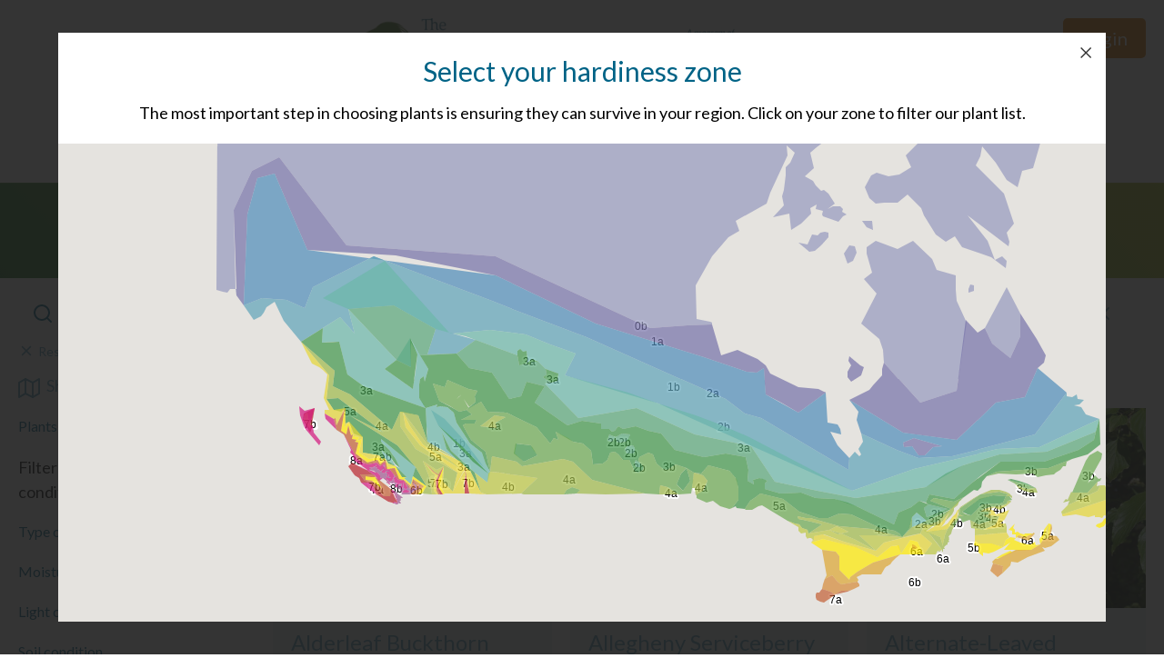

--- FILE ---
content_type: text/html; charset=UTF-8
request_url: https://naturaledge.watersheds.ca/plant-database/?fwp_native_province=ontario
body_size: 72312
content:
<!DOCTYPE html>
<html lang="en-US">
<head>
<meta charset="UTF-8">
<meta name="viewport" content="width=device-width, initial-scale=1">
<link rel="profile" href="http://gmpg.org/xfn/11">
<meta name='robots' content='index, follow, max-image-preview:large, max-snippet:-1, max-video-preview:-1' />

	<!-- This site is optimized with the Yoast SEO plugin v25.6 - https://yoast.com/wordpress/plugins/seo/ -->
	<title>Plant Database - Natural Edge</title>
	<link rel="canonical" href="https://naturaledge.watersheds.ca/plant-database/" />
	<meta property="og:locale" content="en_US" />
	<meta property="og:type" content="article" />
	<meta property="og:title" content="Plant Database - Natural Edge" />
	<meta property="og:url" content="https://naturaledge.watersheds.ca/plant-database/" />
	<meta property="og:site_name" content="Natural Edge" />
	<meta name="twitter:card" content="summary_large_image" />
	<script type="application/ld+json" class="yoast-schema-graph">{"@context":"https://schema.org","@graph":[{"@type":"WebPage","@id":"https://naturaledge.watersheds.ca/plant-database/","url":"https://naturaledge.watersheds.ca/plant-database/","name":"Plant Database - Natural Edge","isPartOf":{"@id":"https://naturaledge.watersheds.ca/#website"},"datePublished":"2019-05-23T20:35:09+00:00","breadcrumb":{"@id":"https://naturaledge.watersheds.ca/plant-database/#breadcrumb"},"inLanguage":"en-US","potentialAction":[{"@type":"ReadAction","target":["https://naturaledge.watersheds.ca/plant-database/"]}]},{"@type":"BreadcrumbList","@id":"https://naturaledge.watersheds.ca/plant-database/#breadcrumb","itemListElement":[{"@type":"ListItem","position":1,"name":"Home","item":"https://naturaledge.watersheds.ca/"},{"@type":"ListItem","position":2,"name":"Plant Database"}]},{"@type":"WebSite","@id":"https://naturaledge.watersheds.ca/#website","url":"https://naturaledge.watersheds.ca/","name":"Natural Edge","description":"Restoring the Ribbon of Life","potentialAction":[{"@type":"SearchAction","target":{"@type":"EntryPoint","urlTemplate":"https://naturaledge.watersheds.ca/?s={search_term_string}"},"query-input":{"@type":"PropertyValueSpecification","valueRequired":true,"valueName":"search_term_string"}}],"inLanguage":"en-US"}]}</script>
	<!-- / Yoast SEO plugin. -->


<link rel='dns-prefetch' href='//www.googletagmanager.com' />
<link rel='dns-prefetch' href='//maxcdn.bootstrapcdn.com' />
<link rel="alternate" type="application/rss+xml" title="Natural Edge &raquo; Feed" href="https://naturaledge.watersheds.ca/feed/" />
<link rel="alternate" type="application/rss+xml" title="Natural Edge &raquo; Comments Feed" href="https://naturaledge.watersheds.ca/comments/feed/" />
<script type="text/javascript">
/* <![CDATA[ */
window._wpemojiSettings = {"baseUrl":"https:\/\/s.w.org\/images\/core\/emoji\/15.0.3\/72x72\/","ext":".png","svgUrl":"https:\/\/s.w.org\/images\/core\/emoji\/15.0.3\/svg\/","svgExt":".svg","source":{"concatemoji":"https:\/\/naturaledge.watersheds.ca\/wp-includes\/js\/wp-emoji-release.min.js?ver=6.6.4"}};
/*! This file is auto-generated */
!function(i,n){var o,s,e;function c(e){try{var t={supportTests:e,timestamp:(new Date).valueOf()};sessionStorage.setItem(o,JSON.stringify(t))}catch(e){}}function p(e,t,n){e.clearRect(0,0,e.canvas.width,e.canvas.height),e.fillText(t,0,0);var t=new Uint32Array(e.getImageData(0,0,e.canvas.width,e.canvas.height).data),r=(e.clearRect(0,0,e.canvas.width,e.canvas.height),e.fillText(n,0,0),new Uint32Array(e.getImageData(0,0,e.canvas.width,e.canvas.height).data));return t.every(function(e,t){return e===r[t]})}function u(e,t,n){switch(t){case"flag":return n(e,"\ud83c\udff3\ufe0f\u200d\u26a7\ufe0f","\ud83c\udff3\ufe0f\u200b\u26a7\ufe0f")?!1:!n(e,"\ud83c\uddfa\ud83c\uddf3","\ud83c\uddfa\u200b\ud83c\uddf3")&&!n(e,"\ud83c\udff4\udb40\udc67\udb40\udc62\udb40\udc65\udb40\udc6e\udb40\udc67\udb40\udc7f","\ud83c\udff4\u200b\udb40\udc67\u200b\udb40\udc62\u200b\udb40\udc65\u200b\udb40\udc6e\u200b\udb40\udc67\u200b\udb40\udc7f");case"emoji":return!n(e,"\ud83d\udc26\u200d\u2b1b","\ud83d\udc26\u200b\u2b1b")}return!1}function f(e,t,n){var r="undefined"!=typeof WorkerGlobalScope&&self instanceof WorkerGlobalScope?new OffscreenCanvas(300,150):i.createElement("canvas"),a=r.getContext("2d",{willReadFrequently:!0}),o=(a.textBaseline="top",a.font="600 32px Arial",{});return e.forEach(function(e){o[e]=t(a,e,n)}),o}function t(e){var t=i.createElement("script");t.src=e,t.defer=!0,i.head.appendChild(t)}"undefined"!=typeof Promise&&(o="wpEmojiSettingsSupports",s=["flag","emoji"],n.supports={everything:!0,everythingExceptFlag:!0},e=new Promise(function(e){i.addEventListener("DOMContentLoaded",e,{once:!0})}),new Promise(function(t){var n=function(){try{var e=JSON.parse(sessionStorage.getItem(o));if("object"==typeof e&&"number"==typeof e.timestamp&&(new Date).valueOf()<e.timestamp+604800&&"object"==typeof e.supportTests)return e.supportTests}catch(e){}return null}();if(!n){if("undefined"!=typeof Worker&&"undefined"!=typeof OffscreenCanvas&&"undefined"!=typeof URL&&URL.createObjectURL&&"undefined"!=typeof Blob)try{var e="postMessage("+f.toString()+"("+[JSON.stringify(s),u.toString(),p.toString()].join(",")+"));",r=new Blob([e],{type:"text/javascript"}),a=new Worker(URL.createObjectURL(r),{name:"wpTestEmojiSupports"});return void(a.onmessage=function(e){c(n=e.data),a.terminate(),t(n)})}catch(e){}c(n=f(s,u,p))}t(n)}).then(function(e){for(var t in e)n.supports[t]=e[t],n.supports.everything=n.supports.everything&&n.supports[t],"flag"!==t&&(n.supports.everythingExceptFlag=n.supports.everythingExceptFlag&&n.supports[t]);n.supports.everythingExceptFlag=n.supports.everythingExceptFlag&&!n.supports.flag,n.DOMReady=!1,n.readyCallback=function(){n.DOMReady=!0}}).then(function(){return e}).then(function(){var e;n.supports.everything||(n.readyCallback(),(e=n.source||{}).concatemoji?t(e.concatemoji):e.wpemoji&&e.twemoji&&(t(e.twemoji),t(e.wpemoji)))}))}((window,document),window._wpemojiSettings);
/* ]]> */
</script>
<style id='wp-emoji-styles-inline-css' type='text/css'>

	img.wp-smiley, img.emoji {
		display: inline !important;
		border: none !important;
		box-shadow: none !important;
		height: 1em !important;
		width: 1em !important;
		margin: 0 0.07em !important;
		vertical-align: -0.1em !important;
		background: none !important;
		padding: 0 !important;
	}
</style>
<link rel='stylesheet' id='wp-block-library-css' href='https://naturaledge.watersheds.ca/wp-includes/css/dist/block-library/style.min.css?ver=6.6.4' type='text/css' media='all' />
<style id='widget-for-eventbrite-api-display-eventbrite-events-style-inline-css' type='text/css'>


</style>
<style id='classic-theme-styles-inline-css' type='text/css'>
/*! This file is auto-generated */
.wp-block-button__link{color:#fff;background-color:#32373c;border-radius:9999px;box-shadow:none;text-decoration:none;padding:calc(.667em + 2px) calc(1.333em + 2px);font-size:1.125em}.wp-block-file__button{background:#32373c;color:#fff;text-decoration:none}
</style>
<style id='global-styles-inline-css' type='text/css'>
:root{--wp--preset--aspect-ratio--square: 1;--wp--preset--aspect-ratio--4-3: 4/3;--wp--preset--aspect-ratio--3-4: 3/4;--wp--preset--aspect-ratio--3-2: 3/2;--wp--preset--aspect-ratio--2-3: 2/3;--wp--preset--aspect-ratio--16-9: 16/9;--wp--preset--aspect-ratio--9-16: 9/16;--wp--preset--color--black: #000000;--wp--preset--color--cyan-bluish-gray: #abb8c3;--wp--preset--color--white: #ffffff;--wp--preset--color--pale-pink: #f78da7;--wp--preset--color--vivid-red: #cf2e2e;--wp--preset--color--luminous-vivid-orange: #ff6900;--wp--preset--color--luminous-vivid-amber: #fcb900;--wp--preset--color--light-green-cyan: #7bdcb5;--wp--preset--color--vivid-green-cyan: #00d084;--wp--preset--color--pale-cyan-blue: #8ed1fc;--wp--preset--color--vivid-cyan-blue: #0693e3;--wp--preset--color--vivid-purple: #9b51e0;--wp--preset--gradient--vivid-cyan-blue-to-vivid-purple: linear-gradient(135deg,rgba(6,147,227,1) 0%,rgb(155,81,224) 100%);--wp--preset--gradient--light-green-cyan-to-vivid-green-cyan: linear-gradient(135deg,rgb(122,220,180) 0%,rgb(0,208,130) 100%);--wp--preset--gradient--luminous-vivid-amber-to-luminous-vivid-orange: linear-gradient(135deg,rgba(252,185,0,1) 0%,rgba(255,105,0,1) 100%);--wp--preset--gradient--luminous-vivid-orange-to-vivid-red: linear-gradient(135deg,rgba(255,105,0,1) 0%,rgb(207,46,46) 100%);--wp--preset--gradient--very-light-gray-to-cyan-bluish-gray: linear-gradient(135deg,rgb(238,238,238) 0%,rgb(169,184,195) 100%);--wp--preset--gradient--cool-to-warm-spectrum: linear-gradient(135deg,rgb(74,234,220) 0%,rgb(151,120,209) 20%,rgb(207,42,186) 40%,rgb(238,44,130) 60%,rgb(251,105,98) 80%,rgb(254,248,76) 100%);--wp--preset--gradient--blush-light-purple: linear-gradient(135deg,rgb(255,206,236) 0%,rgb(152,150,240) 100%);--wp--preset--gradient--blush-bordeaux: linear-gradient(135deg,rgb(254,205,165) 0%,rgb(254,45,45) 50%,rgb(107,0,62) 100%);--wp--preset--gradient--luminous-dusk: linear-gradient(135deg,rgb(255,203,112) 0%,rgb(199,81,192) 50%,rgb(65,88,208) 100%);--wp--preset--gradient--pale-ocean: linear-gradient(135deg,rgb(255,245,203) 0%,rgb(182,227,212) 50%,rgb(51,167,181) 100%);--wp--preset--gradient--electric-grass: linear-gradient(135deg,rgb(202,248,128) 0%,rgb(113,206,126) 100%);--wp--preset--gradient--midnight: linear-gradient(135deg,rgb(2,3,129) 0%,rgb(40,116,252) 100%);--wp--preset--font-size--small: 13px;--wp--preset--font-size--medium: 20px;--wp--preset--font-size--large: 36px;--wp--preset--font-size--x-large: 42px;--wp--preset--spacing--20: 0.44rem;--wp--preset--spacing--30: 0.67rem;--wp--preset--spacing--40: 1rem;--wp--preset--spacing--50: 1.5rem;--wp--preset--spacing--60: 2.25rem;--wp--preset--spacing--70: 3.38rem;--wp--preset--spacing--80: 5.06rem;--wp--preset--shadow--natural: 6px 6px 9px rgba(0, 0, 0, 0.2);--wp--preset--shadow--deep: 12px 12px 50px rgba(0, 0, 0, 0.4);--wp--preset--shadow--sharp: 6px 6px 0px rgba(0, 0, 0, 0.2);--wp--preset--shadow--outlined: 6px 6px 0px -3px rgba(255, 255, 255, 1), 6px 6px rgba(0, 0, 0, 1);--wp--preset--shadow--crisp: 6px 6px 0px rgba(0, 0, 0, 1);}:where(.is-layout-flex){gap: 0.5em;}:where(.is-layout-grid){gap: 0.5em;}body .is-layout-flex{display: flex;}.is-layout-flex{flex-wrap: wrap;align-items: center;}.is-layout-flex > :is(*, div){margin: 0;}body .is-layout-grid{display: grid;}.is-layout-grid > :is(*, div){margin: 0;}:where(.wp-block-columns.is-layout-flex){gap: 2em;}:where(.wp-block-columns.is-layout-grid){gap: 2em;}:where(.wp-block-post-template.is-layout-flex){gap: 1.25em;}:where(.wp-block-post-template.is-layout-grid){gap: 1.25em;}.has-black-color{color: var(--wp--preset--color--black) !important;}.has-cyan-bluish-gray-color{color: var(--wp--preset--color--cyan-bluish-gray) !important;}.has-white-color{color: var(--wp--preset--color--white) !important;}.has-pale-pink-color{color: var(--wp--preset--color--pale-pink) !important;}.has-vivid-red-color{color: var(--wp--preset--color--vivid-red) !important;}.has-luminous-vivid-orange-color{color: var(--wp--preset--color--luminous-vivid-orange) !important;}.has-luminous-vivid-amber-color{color: var(--wp--preset--color--luminous-vivid-amber) !important;}.has-light-green-cyan-color{color: var(--wp--preset--color--light-green-cyan) !important;}.has-vivid-green-cyan-color{color: var(--wp--preset--color--vivid-green-cyan) !important;}.has-pale-cyan-blue-color{color: var(--wp--preset--color--pale-cyan-blue) !important;}.has-vivid-cyan-blue-color{color: var(--wp--preset--color--vivid-cyan-blue) !important;}.has-vivid-purple-color{color: var(--wp--preset--color--vivid-purple) !important;}.has-black-background-color{background-color: var(--wp--preset--color--black) !important;}.has-cyan-bluish-gray-background-color{background-color: var(--wp--preset--color--cyan-bluish-gray) !important;}.has-white-background-color{background-color: var(--wp--preset--color--white) !important;}.has-pale-pink-background-color{background-color: var(--wp--preset--color--pale-pink) !important;}.has-vivid-red-background-color{background-color: var(--wp--preset--color--vivid-red) !important;}.has-luminous-vivid-orange-background-color{background-color: var(--wp--preset--color--luminous-vivid-orange) !important;}.has-luminous-vivid-amber-background-color{background-color: var(--wp--preset--color--luminous-vivid-amber) !important;}.has-light-green-cyan-background-color{background-color: var(--wp--preset--color--light-green-cyan) !important;}.has-vivid-green-cyan-background-color{background-color: var(--wp--preset--color--vivid-green-cyan) !important;}.has-pale-cyan-blue-background-color{background-color: var(--wp--preset--color--pale-cyan-blue) !important;}.has-vivid-cyan-blue-background-color{background-color: var(--wp--preset--color--vivid-cyan-blue) !important;}.has-vivid-purple-background-color{background-color: var(--wp--preset--color--vivid-purple) !important;}.has-black-border-color{border-color: var(--wp--preset--color--black) !important;}.has-cyan-bluish-gray-border-color{border-color: var(--wp--preset--color--cyan-bluish-gray) !important;}.has-white-border-color{border-color: var(--wp--preset--color--white) !important;}.has-pale-pink-border-color{border-color: var(--wp--preset--color--pale-pink) !important;}.has-vivid-red-border-color{border-color: var(--wp--preset--color--vivid-red) !important;}.has-luminous-vivid-orange-border-color{border-color: var(--wp--preset--color--luminous-vivid-orange) !important;}.has-luminous-vivid-amber-border-color{border-color: var(--wp--preset--color--luminous-vivid-amber) !important;}.has-light-green-cyan-border-color{border-color: var(--wp--preset--color--light-green-cyan) !important;}.has-vivid-green-cyan-border-color{border-color: var(--wp--preset--color--vivid-green-cyan) !important;}.has-pale-cyan-blue-border-color{border-color: var(--wp--preset--color--pale-cyan-blue) !important;}.has-vivid-cyan-blue-border-color{border-color: var(--wp--preset--color--vivid-cyan-blue) !important;}.has-vivid-purple-border-color{border-color: var(--wp--preset--color--vivid-purple) !important;}.has-vivid-cyan-blue-to-vivid-purple-gradient-background{background: var(--wp--preset--gradient--vivid-cyan-blue-to-vivid-purple) !important;}.has-light-green-cyan-to-vivid-green-cyan-gradient-background{background: var(--wp--preset--gradient--light-green-cyan-to-vivid-green-cyan) !important;}.has-luminous-vivid-amber-to-luminous-vivid-orange-gradient-background{background: var(--wp--preset--gradient--luminous-vivid-amber-to-luminous-vivid-orange) !important;}.has-luminous-vivid-orange-to-vivid-red-gradient-background{background: var(--wp--preset--gradient--luminous-vivid-orange-to-vivid-red) !important;}.has-very-light-gray-to-cyan-bluish-gray-gradient-background{background: var(--wp--preset--gradient--very-light-gray-to-cyan-bluish-gray) !important;}.has-cool-to-warm-spectrum-gradient-background{background: var(--wp--preset--gradient--cool-to-warm-spectrum) !important;}.has-blush-light-purple-gradient-background{background: var(--wp--preset--gradient--blush-light-purple) !important;}.has-blush-bordeaux-gradient-background{background: var(--wp--preset--gradient--blush-bordeaux) !important;}.has-luminous-dusk-gradient-background{background: var(--wp--preset--gradient--luminous-dusk) !important;}.has-pale-ocean-gradient-background{background: var(--wp--preset--gradient--pale-ocean) !important;}.has-electric-grass-gradient-background{background: var(--wp--preset--gradient--electric-grass) !important;}.has-midnight-gradient-background{background: var(--wp--preset--gradient--midnight) !important;}.has-small-font-size{font-size: var(--wp--preset--font-size--small) !important;}.has-medium-font-size{font-size: var(--wp--preset--font-size--medium) !important;}.has-large-font-size{font-size: var(--wp--preset--font-size--large) !important;}.has-x-large-font-size{font-size: var(--wp--preset--font-size--x-large) !important;}
:where(.wp-block-post-template.is-layout-flex){gap: 1.25em;}:where(.wp-block-post-template.is-layout-grid){gap: 1.25em;}
:where(.wp-block-columns.is-layout-flex){gap: 2em;}:where(.wp-block-columns.is-layout-grid){gap: 2em;}
:root :where(.wp-block-pullquote){font-size: 1.5em;line-height: 1.6;}
</style>
<link rel='stylesheet' id='widget-for-eventbrite-api-css' href='https://naturaledge.watersheds.ca/wp-content/plugins/widget-for-eventbrite-api/frontend/css/frontend.css?ver=6.5.3' type='text/css' media='all' />
<link rel='stylesheet' id='naturaledge-style-css' href='https://naturaledge.watersheds.ca/wp-content/themes/natural-edge/style.css?ver=1663964289' type='text/css' media='all' />
<link rel='stylesheet' id='searchwp-forms-css' href='https://naturaledge.watersheds.ca/wp-content/plugins/searchwp/assets/css/frontend/search-forms.css?ver=4.3.3' type='text/css' media='all' />
<link rel='stylesheet' id='font-awesome-css' href='//maxcdn.bootstrapcdn.com/font-awesome/4.3.0/css/font-awesome.min.css?ver=4.3.0' type='text/css' media='all' />
<link rel='stylesheet' id='dkpdf-frontend-css' href='https://naturaledge.watersheds.ca/wp-content/plugins/dk-pdf/assets/css/frontend.css?ver=1.9.6' type='text/css' media='all' />
<script type="text/javascript" id="widget-for-eventbrite-api-display-eventbrite-events-script-js-extra">
/* <![CDATA[ */
var wfea_freemius = {"current_plan":"free","can_use_premium_code":"","is_plan_silver":"","is_plan_gold":"","is_plan_platinum":""};
var wfea_controls_meta = {"common":{"free":[{"name":"wfea_limit","label":"Number of Events to Display","type":"number","args":{"default":5}},{"name":"wfea_order_by","label":"Event Sort Order","type":"select2","args":{"options":{"asc":"Ascending Date","desc":"Descending Date","created_asc":"Created Date \u2013 ascending","created_desc":"Created Date \u2013 descending","published_asc":"EB Published Ascending","published_desc":"EB Published Descending"}}}]},"display":{"free":[{"name":"wfea_booknow","label":"Book Now button"},{"name":"wfea_date","label":"Event Date\/Time in Heading","args":{"condition":{"wfea_layout!":"short_date"}}},{"name":"wfea_excerpt","label":"Excerpt of Event Summary"},{"name":"wfea_thumb","label":"Image Display"},{"name":"wfea_thumb_original","label":"High Resolution Image","args":{"condition":{"wfea_thumb":["true"]}}},{"name":"wfea_readmore","label":"Read More Link on Excerpt","args":{"condition":{"wfea_layout!":["cal","cal_list"]}}}]},"enabling":{"free":[{"name":"wfea_newtab","label":"Link to EB in New Tab","args":{"default":"","condition":{"wfea_layout!":["cal","cal_list"]}}}]},"filtering":[],"selection":{"free":[{"name":"wfea_status","label":"Event Status","type":"select2","args":{"options":{"live":"Live","started":"Started","ended":"Ended","canceled":"Canceled","draft":"Draft","all":"All"},"default":"live","multiple":"true"}}]},"settings":{"free":[{"name":"wfea_booknow_text","label":"Book Now Wording","type":"text","args":{"default":"Register >>"}},{"name":"wfea_css_class","label":"Custom CSS Class","type":"text"},{"name":"wfea_cssID","label":"Custom CSS ID","type":"text"},{"name":"wfea_thumb_align","label":"Image Alignment","type":"select2","args":{"options":{"eaw-alignleft":"Left","eaw-alignright":"Right","eaw-aligncenter":"Center"},"condition":{"wfea_layout":"widget"},"default":"eaw-alignright"}},{"name":"wfea_length","label":"Length of Description","type":"number"},{"name":"wfea_thumb_width","label":"Image Width","type":"number","args":{"condition":{"wfea_layout":"widget"},"default":350,"max":""}},{"name":"wfea_thumb_default","label":"Default Image","type":"text"},{"name":"wfea_readmore_text","label":"Read More Wording","type":"text","args":{"default":"Read More >>","condition":{"wfea_layout!":["cal","cal_list"]}}}]},"ajaxurl":"https:\/\/naturaledge.watersheds.ca\/wp-admin\/admin-ajax.php","nonce":"3d4be71d01"};
/* ]]> */
</script>
<script type="text/javascript" src="https://naturaledge.watersheds.ca/wp-includes/js/jquery/jquery.min.js?ver=3.7.1" id="jquery-core-js"></script>
<script type="text/javascript" src="https://naturaledge.watersheds.ca/wp-includes/js/jquery/jquery-migrate.min.js?ver=3.4.1" id="jquery-migrate-js"></script>
<script type="text/javascript" src="https://naturaledge.watersheds.ca/wp-includes/js/jquery/ui/core.min.js?ver=1.13.3" id="jquery-ui-core-js"></script>
<script type="text/javascript" src="https://naturaledge.watersheds.ca/wp-includes/js/jquery/ui/mouse.min.js?ver=1.13.3" id="jquery-ui-mouse-js"></script>
<script type="text/javascript" src="https://naturaledge.watersheds.ca/wp-includes/js/jquery/ui/resizable.min.js?ver=1.13.3" id="jquery-ui-resizable-js"></script>
<script type="text/javascript" src="https://naturaledge.watersheds.ca/wp-includes/js/jquery/ui/draggable.min.js?ver=1.13.3" id="jquery-ui-draggable-js"></script>
<script type="text/javascript" src="https://naturaledge.watersheds.ca/wp-includes/js/jquery/ui/controlgroup.min.js?ver=1.13.3" id="jquery-ui-controlgroup-js"></script>
<script type="text/javascript" src="https://naturaledge.watersheds.ca/wp-includes/js/jquery/ui/checkboxradio.min.js?ver=1.13.3" id="jquery-ui-checkboxradio-js"></script>
<script type="text/javascript" src="https://naturaledge.watersheds.ca/wp-includes/js/jquery/ui/button.min.js?ver=1.13.3" id="jquery-ui-button-js"></script>
<script type="text/javascript" src="https://naturaledge.watersheds.ca/wp-includes/js/jquery/ui/dialog.min.js?ver=1.13.3" id="jquery-ui-dialog-js"></script>
<script type="text/javascript" id="widget-for-eventbrite-api-js-extra">
/* <![CDATA[ */
var wfea_frontend = {"ajaxurl":"https:\/\/naturaledge.watersheds.ca\/wp-admin\/admin-ajax.php","nonce":"2f1413344d"};
/* ]]> */
</script>
<script type="text/javascript" id="widget-for-eventbrite-api-js-before">
/* <![CDATA[ */
console.debug = function() {};
/* ]]> */
</script>
<script type="text/javascript" src="https://naturaledge.watersheds.ca/wp-content/plugins/widget-for-eventbrite-api/frontend/js/frontend.js?ver=6.5.3" id="widget-for-eventbrite-api-js"></script>

<!-- Google tag (gtag.js) snippet added by Site Kit -->
<!-- Google Analytics snippet added by Site Kit -->
<script type="text/javascript" src="https://www.googletagmanager.com/gtag/js?id=GT-5D93K42" id="google_gtagjs-js" async></script>
<script type="text/javascript" id="google_gtagjs-js-after">
/* <![CDATA[ */
window.dataLayer = window.dataLayer || [];function gtag(){dataLayer.push(arguments);}
gtag("set","linker",{"domains":["naturaledge.watersheds.ca"]});
gtag("js", new Date());
gtag("set", "developer_id.dZTNiMT", true);
gtag("config", "GT-5D93K42");
/* ]]> */
</script>
<link rel="https://api.w.org/" href="https://naturaledge.watersheds.ca/wp-json/" /><link rel="alternate" title="JSON" type="application/json" href="https://naturaledge.watersheds.ca/wp-json/wp/v2/pages/7105" /><link rel="EditURI" type="application/rsd+xml" title="RSD" href="https://naturaledge.watersheds.ca/xmlrpc.php?rsd" />
<link rel='shortlink' href='https://naturaledge.watersheds.ca/?p=7105' />
<link rel="alternate" title="oEmbed (JSON)" type="application/json+oembed" href="https://naturaledge.watersheds.ca/wp-json/oembed/1.0/embed?url=https%3A%2F%2Fnaturaledge.watersheds.ca%2Fplant-database%2F" />
<link rel="alternate" title="oEmbed (XML)" type="text/xml+oembed" href="https://naturaledge.watersheds.ca/wp-json/oembed/1.0/embed?url=https%3A%2F%2Fnaturaledge.watersheds.ca%2Fplant-database%2F&#038;format=xml" />
<meta name="generator" content="Site Kit by Google 1.170.0" /><style type="text/css">.recentcomments a{display:inline !important;padding:0 !important;margin:0 !important;}</style>
<!-- Google Tag Manager snippet added by Site Kit -->
<script type="text/javascript">
/* <![CDATA[ */

			( function( w, d, s, l, i ) {
				w[l] = w[l] || [];
				w[l].push( {'gtm.start': new Date().getTime(), event: 'gtm.js'} );
				var f = d.getElementsByTagName( s )[0],
					j = d.createElement( s ), dl = l != 'dataLayer' ? '&l=' + l : '';
				j.async = true;
				j.src = 'https://www.googletagmanager.com/gtm.js?id=' + i + dl;
				f.parentNode.insertBefore( j, f );
			} )( window, document, 'script', 'dataLayer', 'GTM-PQ4ZFVJ' );
			
/* ]]> */
</script>

<!-- End Google Tag Manager snippet added by Site Kit -->
<link rel="icon" href="https://naturaledge.watersheds.ca/wp-content/uploads/2018/01/cropped-iTunesArtwork-150x150.png" sizes="32x32" />
<link rel="icon" href="https://naturaledge.watersheds.ca/wp-content/uploads/2018/01/cropped-iTunesArtwork-300x300.png" sizes="192x192" />
<link rel="apple-touch-icon" href="https://naturaledge.watersheds.ca/wp-content/uploads/2018/01/cropped-iTunesArtwork-300x300.png" />
<meta name="msapplication-TileImage" content="https://naturaledge.watersheds.ca/wp-content/uploads/2018/01/cropped-iTunesArtwork-300x300.png" />
<script>
  document.documentElement.className = 'js';
</script>
<!-- Google Analytics -->

<!-- End Google Analytics -->
</head>

<body class="page-template-default page page-id-7105">
		
	<div id="page" class="site">

		<a class="skip-link screen-reader-text" href="#content">Skip to content</a>

    <header class="site-header">
      <div class="logo-wrapper">
        <a class="logo" href="/">
          <img src="https://naturaledge.watersheds.ca/wp-content/themes/natural-edge/images/thenaturaledge.jpg" alt="The Natural Edge, restoring the Ribbon of Life" />
        </a>
        <a class="logo-badge" href="/">
          <img src="https://naturaledge.watersheds.ca/wp-content/themes/natural-edge/images/from-watersheds.jpg" alt="Watersheds Celebrating 20 Years" />
        </a>
      </div>
      <nav class="navigation">
        <ul class="page-menu">
                                <li><a href="https://naturaledge.watersheds.ca/plant-database/" class="active">Native plant database</a></li>            <li><a href="https://naturaledge.watersheds.ca/how-it-works/" class="">How it works</a></li>
            <!--li><a href="" class="">Science behind shorelines</a></li-->
                                                  <li><a href="https://naturaledge.watersheds.ca/resources/" class="">Resources</a></li>
          <li><a href="/partners" class="">Partners</a></li>
          <li><a href="/testimonials" class="">Testimonials</a></li>
          <li><a href="/whats-new" class="">What's New</a></li>
          <li><a href="https://naturaledge.watersheds.ca/contact/" class="">Contact us</a></li>
          <li><a href="https://naturaledge.watersheds.ca/donate/" class="">Donate</a></li>
        </ul>
        <ul class="admin-menu">
                      <li><a href="https://naturaledge.watersheds.ca/register/">Register</a></li>
            <li><a href="https://naturaledge.watersheds.ca/wp-login.php" class="button">Login</a></li>
                  </ul>
      </nav>

      <button class="menu-toggle" aria-controls="primary-menu" aria-expanded="false">
        <span>Primary Menu</span>
      </button>
      
    </header>
    
    <main id="content" class="site-main" role="main">

  
<section class="plant-database">

  <header class="page-header">
    <h1 class="page-title">Plant Database</h1>
  </header>
  
  <div class="grid-container plant-database-results">
    
    <div class="filter-bar">
      
<div class="search-box">
  <label class="search-box-label screen-reader-text">Search...</label>
  <svg xmlns="http://www.w3.org/2000/svg" width="24" height="24" viewBox="0 0 24 24" fill="none" stroke="currentColor" stroke-width="2" stroke-linecap="round" stroke-linejoin="round" class="feather feather-search"><circle cx="11" cy="11" r="8"></circle><line x1="21" y1="21" x2="16.65" y2="16.65"></line></svg>  <div class="facetwp-facet facetwp-facet-search facetwp-type-search" data-name="search" data-type="search"></div>  <a href="#" class="reset-search" title="Reset search"><svg xmlns="http://www.w3.org/2000/svg" width="24" height="24" viewBox="0 0 24 24" fill="none" stroke="currentColor" stroke-width="2" stroke-linecap="round" stroke-linejoin="round" class="feather feather-x"><line x1="18" y1="6" x2="6" y2="18"></line><line x1="6" y1="6" x2="18" y2="18"></line></svg> <span class="screen-reader-text">Reset search</span></a>
</div>    </div>

    <div class="explore grid-x grid-padding-x">

      
<div class="search-filters">
      <p class="reset-filters-wrapper"><a class="reset-filters" href="#" onclick="event.preventDefault(); FWP.reset();"><svg xmlns="http://www.w3.org/2000/svg" width="24" height="24" viewBox="0 0 24 24" fill="none" stroke="currentColor" stroke-width="2" stroke-linecap="round" stroke-linejoin="round" class="feather feather-x"><line x1="18" y1="6" x2="6" y2="18"></line><line x1="6" y1="6" x2="18" y2="18"></line></svg>Reset all filters</a></p>
    <div class="filter">
    <p>
      <button type="button" class="link-button show-map-zone">
        <svg xmlns="http://www.w3.org/2000/svg" width="24" height="24" viewBox="0 0 24 24" fill="none" stroke="currentColor" stroke-width="2" stroke-linecap="round" stroke-linejoin="round" class="feather feather-map"><polygon points="1 6 1 22 8 18 16 22 23 18 23 2 16 6 8 2 1 6"></polygon><line x1="8" y1="2" x2="8" y2="18"></line><line x1="16" y1="6" x2="16" y2="22"></line></svg> Show zone map
      </button>
    </p>
  </div>
  <div class="filter hidden">
    <label>Eco Zone</label>
    <div class="facetwp-facet facetwp-facet-eco_zone facetwp-type-dropdown" data-name="eco_zone" data-type="dropdown"></div>  </div>
  <div class="filter">
    <label>Plants native to...</label>
    <div class="facetwp-facet facetwp-facet-native_province facetwp-type-checkboxes" data-name="native_province" data-type="checkboxes"></div>  </div>
  <p>Filter by selecting your conditions and preferences:</p>
  <div class="filter">
    <label>Type of plant</label>
    <div class="facetwp-facet facetwp-facet-plant_type facetwp-type-checkboxes" data-name="plant_type" data-type="checkboxes"></div>  </div>
  <div class="filter">
    <label>Moisture level</label>
    <div class="facetwp-facet facetwp-facet-moisture_level facetwp-type-checkboxes" data-name="moisture_level" data-type="checkboxes"></div>  </div>
  <div class="filter">
    <label>Light conditions</label>
    <div class="facetwp-facet facetwp-facet-light_conditions facetwp-type-checkboxes" data-name="light_conditions" data-type="checkboxes"></div>  </div>
  <div class="filter">
    <label>Soil condition</label>
    <div class="facetwp-facet facetwp-facet-soil_conditions facetwp-type-checkboxes" data-name="soil_conditions" data-type="checkboxes"></div>  </div>
  <div class="filter hidden">
    <label><h5>Working with a partner?</h5> See their easily sourced plants</label>
    <div class="facetwp-facet facetwp-facet-partners facetwp-type-checkboxes" data-name="partners" data-type="checkboxes"></div>  </div>
  <p>Tip: Click on the plant name to get more information, including saving to your own list.</p>
</div>
      <div class="listing-results">

        <div class="sort-bar">
          <div class="listings-details">
            <button type="button" class="toggle-filters link-button"><svg xmlns="http://www.w3.org/2000/svg" width="24" height="24" viewBox="0 0 24 24" fill="none" stroke="currentColor" stroke-width="2" stroke-linecap="round" stroke-linejoin="round" class="feather feather-filter"><polygon points="22 3 2 3 10 12.46 10 19 14 21 14 12.46 22 3"></polygon></svg> <span>Filter</span></button>
            <h4>Showing <div class="facetwp-counts"></div></h4>
            <div class="sort-filters">
              <!-- <a href="#" class="show-filters">Filter</a> -->
              <div class="facetwp-sort-wrapper">
                <label for="facetwp-per-page-select" class="screen-reader-text">Results per page</label>
                <div class="facetwp-per-page"></div>              </div>
              <div class="facetwp-sort-wrapper">
                <label for="facetwp-sort-select" class="screen-reader-text">Sort results by</label>
                <div class="facetwp-sort"></div>              </div>
            </div>
          </div>
        </div>
          
                  <div class="listings">
            <div class="facetwp-template" aria-live="polite">
              <div class="pagination top"><div class="facetwp-pager"></div></div>              <div class="facetwp-selections"></div>              <div class="grid-x plant-listing-grid medium-up-2 large-up-3">
                <!--fwp-loop-->
                  
<article class="cell plant-listing">
  <div class="card plant-listing-content">
    <div class="plant-image"><img src="https://naturaledge.watersheds.ca/wp-content/uploads/2017/11/R-800x600.jpeg" alt="Image for Alderleaf Buckthorn"></div>    <div class="plant-details">
            <h3><a href="https://naturaledge.watersheds.ca/plants/alderleaf-buckthorn/">Alderleaf Buckthorn</a></h3>
      <ul class="plant-stats">
                  <li>
            <strong>Plant height:</strong>
            <ul>
                              <li>Max 1.5m</li>
                              <li>Max 2m</li>
                              <li>Max 3m</li>
                              <li>Any</li>
                          </ul>
          </li>
                          <li>
            <strong>Moisture level:</strong>
            <ul>
                              <li>Moist</li>
                              <li>Wet</li>
                              <li>Flood Tolerant</li>
                          </ul>
          </li>
                          <li>
            <strong>Light conditions:</strong>
            <ul>
                              <li>Partial sun</li>
                              <li>Shade</li>
                          </ul>
          </li>
                          <li>
            <strong>Soil type:</strong>
            <ul>
                              <li>Sandy</li>
                              <li>Loamy</li>
                              <li>Clay</li>
                              <li>Humus</li>
                              <li>Rocky</li>
                          </ul>
          </li>
              </ul>
    </div>
    <div class="plant-actions">
      
<div class="save-link">
          <button
      type="button"
      class="link-button ajax-save ajax-save-modal"
      data-fancybox data-src="#save-link-sign-up"
    >
      <svg xmlns="http://www.w3.org/2000/svg" width="24" height="24" viewBox="0 0 24 24" fill="none" stroke="currentColor" stroke-width="2" stroke-linecap="round" stroke-linejoin="round" class="feather feather-heart"><path d="M20.84 4.61a5.5 5.5 0 0 0-7.78 0L12 5.67l-1.06-1.06a5.5 5.5 0 0 0-7.78 7.78l1.06 1.06L12 21.23l7.78-7.78 1.06-1.06a5.5 5.5 0 0 0 0-7.78z"></path></svg>      Save to my list
    </button>
  </div>    </div>
  </div>
</article>
                                  
<article class="cell plant-listing">
  <div class="card plant-listing-content">
    <div class="plant-image"><img src="https://naturaledge.watersheds.ca/wp-content/uploads/2017/11/Smooth-Serviceberry-Fruit-2-800x600.jpg" alt="Image for Allegheny Serviceberry"></div>    <div class="plant-details">
            <h3><a href="https://naturaledge.watersheds.ca/plants/smooth-serviceberry/">Allegheny Serviceberry</a></h3>
      <ul class="plant-stats">
                  <li>
            <strong>Plant height:</strong>
            <ul>
                              <li>Any</li>
                              <li>Over 3m</li>
                          </ul>
          </li>
                          <li>
            <strong>Moisture level:</strong>
            <ul>
                              <li>Dry</li>
                              <li>Normal</li>
                              <li>Moist</li>
                          </ul>
          </li>
                          <li>
            <strong>Light conditions:</strong>
            <ul>
                              <li>Full sun</li>
                              <li>Partial sun</li>
                          </ul>
          </li>
                          <li>
            <strong>Soil type:</strong>
            <ul>
                              <li>Sandy</li>
                              <li>Loamy</li>
                              <li>Rocky</li>
                          </ul>
          </li>
              </ul>
    </div>
    <div class="plant-actions">
      
<div class="save-link">
          <button
      type="button"
      class="link-button ajax-save ajax-save-modal"
      data-fancybox data-src="#save-link-sign-up"
    >
      <svg xmlns="http://www.w3.org/2000/svg" width="24" height="24" viewBox="0 0 24 24" fill="none" stroke="currentColor" stroke-width="2" stroke-linecap="round" stroke-linejoin="round" class="feather feather-heart"><path d="M20.84 4.61a5.5 5.5 0 0 0-7.78 0L12 5.67l-1.06-1.06a5.5 5.5 0 0 0-7.78 7.78l1.06 1.06L12 21.23l7.78-7.78 1.06-1.06a5.5 5.5 0 0 0 0-7.78z"></path></svg>      Save to my list
    </button>
  </div>    </div>
  </div>
</article>
                                  
<article class="cell plant-listing">
  <div class="card plant-listing-content">
    <div class="plant-image"><img src="https://naturaledge.watersheds.ca/wp-content/uploads/2017/11/Alternate-leaved_Dogwood_Cornus_alternifolia_-_Guelph_Ontario_2020-06-07_02-800x600.jpeg" alt="Image for Alternate-Leaved Dogwood"></div>    <div class="plant-details">
            <h3><a href="https://naturaledge.watersheds.ca/plants/alternate-leaved-dogwood/">Alternate-Leaved Dogwood</a></h3>
      <ul class="plant-stats">
                  <li>
            <strong>Plant height:</strong>
            <ul>
                              <li>Any</li>
                              <li>Over 3m</li>
                          </ul>
          </li>
                          <li>
            <strong>Moisture level:</strong>
            <ul>
                              <li>Moist</li>
                          </ul>
          </li>
                          <li>
            <strong>Light conditions:</strong>
            <ul>
                              <li>Partial sun</li>
                          </ul>
          </li>
                          <li>
            <strong>Soil type:</strong>
            <ul>
                              <li>Sandy</li>
                              <li>Loamy</li>
                              <li>Clay</li>
                              <li>Humus</li>
                          </ul>
          </li>
              </ul>
    </div>
    <div class="plant-actions">
      
<div class="save-link">
          <button
      type="button"
      class="link-button ajax-save ajax-save-modal"
      data-fancybox data-src="#save-link-sign-up"
    >
      <svg xmlns="http://www.w3.org/2000/svg" width="24" height="24" viewBox="0 0 24 24" fill="none" stroke="currentColor" stroke-width="2" stroke-linecap="round" stroke-linejoin="round" class="feather feather-heart"><path d="M20.84 4.61a5.5 5.5 0 0 0-7.78 0L12 5.67l-1.06-1.06a5.5 5.5 0 0 0-7.78 7.78l1.06 1.06L12 21.23l7.78-7.78 1.06-1.06a5.5 5.5 0 0 0 0-7.78z"></path></svg>      Save to my list
    </button>
  </div>    </div>
  </div>
</article>
                                  
<article class="cell plant-listing">
  <div class="card plant-listing-content">
    <div class="plant-image"><img src="https://naturaledge.watersheds.ca/wp-content/uploads/2019/07/American_Beech_Leaves-800x600.jpg" alt="Image for American Beech"></div>    <div class="plant-details">
            <h3><a href="https://naturaledge.watersheds.ca/plants/american-beech/">American Beech</a></h3>
      <ul class="plant-stats">
                  <li>
            <strong>Plant height:</strong>
            <ul>
                              <li>Any</li>
                              <li>Over 3m</li>
                          </ul>
          </li>
                          <li>
            <strong>Moisture level:</strong>
            <ul>
                              <li>Dry</li>
                              <li>Normal</li>
                              <li>Moist</li>
                          </ul>
          </li>
                          <li>
            <strong>Light conditions:</strong>
            <ul>
                              <li>Full sun</li>
                              <li>Partial sun</li>
                          </ul>
          </li>
                          <li>
            <strong>Soil type:</strong>
            <ul>
                              <li>Sandy</li>
                              <li>Loamy</li>
                              <li>Clay</li>
                          </ul>
          </li>
              </ul>
    </div>
    <div class="plant-actions">
      
<div class="save-link">
          <button
      type="button"
      class="link-button ajax-save ajax-save-modal"
      data-fancybox data-src="#save-link-sign-up"
    >
      <svg xmlns="http://www.w3.org/2000/svg" width="24" height="24" viewBox="0 0 24 24" fill="none" stroke="currentColor" stroke-width="2" stroke-linecap="round" stroke-linejoin="round" class="feather feather-heart"><path d="M20.84 4.61a5.5 5.5 0 0 0-7.78 0L12 5.67l-1.06-1.06a5.5 5.5 0 0 0-7.78 7.78l1.06 1.06L12 21.23l7.78-7.78 1.06-1.06a5.5 5.5 0 0 0 0-7.78z"></path></svg>      Save to my list
    </button>
  </div>    </div>
  </div>
</article>
                                  
<article class="cell plant-listing">
  <div class="card plant-listing-content">
    <div class="plant-image"><img src="https://naturaledge.watersheds.ca/wp-content/uploads/2017/11/American-Bittersweet-Fruit2-2-800x600.jpg" alt="Image for American Bittersweet"></div>    <div class="plant-details">
            <h3><a href="https://naturaledge.watersheds.ca/plants/american-bittersweet/">American Bittersweet</a></h3>
      <ul class="plant-stats">
                  <li>
            <strong>Plant height:</strong>
            <ul>
                              <li>Max 3m</li>
                              <li>Any</li>
                          </ul>
          </li>
                          <li>
            <strong>Moisture level:</strong>
            <ul>
                              <li>Normal</li>
                              <li>Moist</li>
                          </ul>
          </li>
                          <li>
            <strong>Light conditions:</strong>
            <ul>
                              <li>Full sun</li>
                              <li>Partial sun</li>
                          </ul>
          </li>
                          <li>
            <strong>Soil type:</strong>
            <ul>
                              <li>Sandy</li>
                              <li>Loamy</li>
                              <li>Clay</li>
                              <li>Rocky</li>
                          </ul>
          </li>
              </ul>
    </div>
    <div class="plant-actions">
      
<div class="save-link">
          <button
      type="button"
      class="link-button ajax-save ajax-save-modal"
      data-fancybox data-src="#save-link-sign-up"
    >
      <svg xmlns="http://www.w3.org/2000/svg" width="24" height="24" viewBox="0 0 24 24" fill="none" stroke="currentColor" stroke-width="2" stroke-linecap="round" stroke-linejoin="round" class="feather feather-heart"><path d="M20.84 4.61a5.5 5.5 0 0 0-7.78 0L12 5.67l-1.06-1.06a5.5 5.5 0 0 0-7.78 7.78l1.06 1.06L12 21.23l7.78-7.78 1.06-1.06a5.5 5.5 0 0 0 0-7.78z"></path></svg>      Save to my list
    </button>
  </div>    </div>
  </div>
</article>
                                  
<article class="cell plant-listing">
  <div class="card plant-listing-content">
    <div class="plant-image"><img src="https://naturaledge.watersheds.ca/wp-content/uploads/2019/11/American-Bugleweed-800x600.jpg" alt="Image for American Bugleweed"></div>    <div class="plant-details">
            <h3><a href="https://naturaledge.watersheds.ca/plants/american-bugleweed/">American Bugleweed</a></h3>
      <ul class="plant-stats">
                  <li>
            <strong>Plant height:</strong>
            <ul>
                              <li>Max 1.5m</li>
                              <li>Max 2m</li>
                              <li>Max 3m</li>
                              <li>Any</li>
                          </ul>
          </li>
                          <li>
            <strong>Moisture level:</strong>
            <ul>
                              <li>Moist</li>
                              <li>Wet</li>
                              <li>Flood Tolerant</li>
                          </ul>
          </li>
                          <li>
            <strong>Light conditions:</strong>
            <ul>
                              <li>Full sun</li>
                              <li>Partial sun</li>
                          </ul>
          </li>
                          <li>
            <strong>Soil type:</strong>
            <ul>
                              <li>Loamy</li>
                              <li>Clay</li>
                          </ul>
          </li>
              </ul>
    </div>
    <div class="plant-actions">
      
<div class="save-link">
          <button
      type="button"
      class="link-button ajax-save ajax-save-modal"
      data-fancybox data-src="#save-link-sign-up"
    >
      <svg xmlns="http://www.w3.org/2000/svg" width="24" height="24" viewBox="0 0 24 24" fill="none" stroke="currentColor" stroke-width="2" stroke-linecap="round" stroke-linejoin="round" class="feather feather-heart"><path d="M20.84 4.61a5.5 5.5 0 0 0-7.78 0L12 5.67l-1.06-1.06a5.5 5.5 0 0 0-7.78 7.78l1.06 1.06L12 21.23l7.78-7.78 1.06-1.06a5.5 5.5 0 0 0 0-7.78z"></path></svg>      Save to my list
    </button>
  </div>    </div>
  </div>
</article>
                                  
<article class="cell plant-listing">
  <div class="card plant-listing-content">
    <div class="plant-image"><img src="https://naturaledge.watersheds.ca/wp-content/uploads/2018/03/Green-Alder-800x600.jpg" alt="Image for American Green Alder"></div>    <div class="plant-details">
            <h3><a href="https://naturaledge.watersheds.ca/plants/green-alder/">American Green Alder</a></h3>
      <ul class="plant-stats">
                  <li>
            <strong>Plant height:</strong>
            <ul>
                              <li>Any</li>
                              <li>Over 3m</li>
                          </ul>
          </li>
                          <li>
            <strong>Moisture level:</strong>
            <ul>
                              <li>Dry</li>
                              <li>Normal</li>
                              <li>Moist</li>
                              <li>Wet</li>
                          </ul>
          </li>
                          <li>
            <strong>Light conditions:</strong>
            <ul>
                              <li>Full sun</li>
                              <li>Partial sun</li>
                              <li>Shade</li>
                          </ul>
          </li>
                          <li>
            <strong>Soil type:</strong>
            <ul>
                              <li>Sandy</li>
                              <li>Loamy</li>
                              <li>Rocky</li>
                          </ul>
          </li>
              </ul>
    </div>
    <div class="plant-actions">
      
<div class="save-link">
          <button
      type="button"
      class="link-button ajax-save ajax-save-modal"
      data-fancybox data-src="#save-link-sign-up"
    >
      <svg xmlns="http://www.w3.org/2000/svg" width="24" height="24" viewBox="0 0 24 24" fill="none" stroke="currentColor" stroke-width="2" stroke-linecap="round" stroke-linejoin="round" class="feather feather-heart"><path d="M20.84 4.61a5.5 5.5 0 0 0-7.78 0L12 5.67l-1.06-1.06a5.5 5.5 0 0 0-7.78 7.78l1.06 1.06L12 21.23l7.78-7.78 1.06-1.06a5.5 5.5 0 0 0 0-7.78z"></path></svg>      Save to my list
    </button>
  </div>    </div>
  </div>
</article>
                                  
<article class="cell plant-listing">
  <div class="card plant-listing-content">
    <div class="plant-image"><img src="https://naturaledge.watersheds.ca/wp-content/uploads/2019/11/American-Hazelnut-800x600.jpg" alt="Image for American Hazelnut"></div>    <div class="plant-details">
            <h3><a href="https://naturaledge.watersheds.ca/plants/american-hazelnut/">American Hazelnut</a></h3>
      <ul class="plant-stats">
                  <li>
            <strong>Plant height:</strong>
            <ul>
                              <li>Max 3m</li>
                              <li>Any</li>
                              <li>Over 3m</li>
                          </ul>
          </li>
                          <li>
            <strong>Moisture level:</strong>
            <ul>
                              <li>Dry</li>
                              <li>Normal</li>
                              <li>Moist</li>
                              <li>Drought Tolerant</li>
                          </ul>
          </li>
                          <li>
            <strong>Light conditions:</strong>
            <ul>
                              <li>Full sun</li>
                              <li>Partial sun</li>
                          </ul>
          </li>
                          <li>
            <strong>Soil type:</strong>
            <ul>
                              <li>Sandy</li>
                              <li>Loamy</li>
                              <li>Rocky</li>
                          </ul>
          </li>
              </ul>
    </div>
    <div class="plant-actions">
      
<div class="save-link">
          <button
      type="button"
      class="link-button ajax-save ajax-save-modal"
      data-fancybox data-src="#save-link-sign-up"
    >
      <svg xmlns="http://www.w3.org/2000/svg" width="24" height="24" viewBox="0 0 24 24" fill="none" stroke="currentColor" stroke-width="2" stroke-linecap="round" stroke-linejoin="round" class="feather feather-heart"><path d="M20.84 4.61a5.5 5.5 0 0 0-7.78 0L12 5.67l-1.06-1.06a5.5 5.5 0 0 0-7.78 7.78l1.06 1.06L12 21.23l7.78-7.78 1.06-1.06a5.5 5.5 0 0 0 0-7.78z"></path></svg>      Save to my list
    </button>
  </div>    </div>
  </div>
</article>
                                  
<article class="cell plant-listing">
  <div class="card plant-listing-content">
    <div class="plant-image"><img src="https://naturaledge.watersheds.ca/wp-content/uploads/2017/11/640px-Sorbus_americana-800x600.jpeg" alt="Image for American Mountain Ash"></div>    <div class="plant-details">
            <h3><a href="https://naturaledge.watersheds.ca/plants/american-mountain-ash/">American Mountain Ash</a></h3>
      <ul class="plant-stats">
                  <li>
            <strong>Plant height:</strong>
            <ul>
                              <li>Any</li>
                              <li>Over 3m</li>
                          </ul>
          </li>
                          <li>
            <strong>Moisture level:</strong>
            <ul>
                              <li>Dry</li>
                              <li>Normal</li>
                              <li>Moist</li>
                          </ul>
          </li>
                          <li>
            <strong>Light conditions:</strong>
            <ul>
                              <li>Full sun</li>
                              <li>Partial sun</li>
                          </ul>
          </li>
                          <li>
            <strong>Soil type:</strong>
            <ul>
                              <li>Sandy</li>
                              <li>Loamy</li>
                              <li>Clay</li>
                              <li>Rocky</li>
                          </ul>
          </li>
              </ul>
    </div>
    <div class="plant-actions">
      
<div class="save-link">
          <button
      type="button"
      class="link-button ajax-save ajax-save-modal"
      data-fancybox data-src="#save-link-sign-up"
    >
      <svg xmlns="http://www.w3.org/2000/svg" width="24" height="24" viewBox="0 0 24 24" fill="none" stroke="currentColor" stroke-width="2" stroke-linecap="round" stroke-linejoin="round" class="feather feather-heart"><path d="M20.84 4.61a5.5 5.5 0 0 0-7.78 0L12 5.67l-1.06-1.06a5.5 5.5 0 0 0-7.78 7.78l1.06 1.06L12 21.23l7.78-7.78 1.06-1.06a5.5 5.5 0 0 0 0-7.78z"></path></svg>      Save to my list
    </button>
  </div>    </div>
  </div>
</article>
                                  
<article class="cell plant-listing">
  <div class="card plant-listing-content">
    <div class="plant-image"><img src="https://naturaledge.watersheds.ca/wp-content/uploads/2019/11/Aralia_racemosa_1-800x600.jpeg" alt="Image for American Spikenard"></div>    <div class="plant-details">
            <h3><a href="https://naturaledge.watersheds.ca/plants/american-spikenard/">American Spikenard</a></h3>
      <ul class="plant-stats">
                  <li>
            <strong>Plant height:</strong>
            <ul>
                              <li>Max 1.5m</li>
                              <li>Max 2m</li>
                              <li>Max 3m</li>
                              <li>Any</li>
                          </ul>
          </li>
                          <li>
            <strong>Moisture level:</strong>
            <ul>
                              <li>Normal</li>
                              <li>Moist</li>
                          </ul>
          </li>
                          <li>
            <strong>Light conditions:</strong>
            <ul>
                              <li>Partial sun</li>
                              <li>Shade</li>
                          </ul>
          </li>
                          <li>
            <strong>Soil type:</strong>
            <ul>
                              <li>Loamy</li>
                              <li>Humus</li>
                          </ul>
          </li>
              </ul>
    </div>
    <div class="plant-actions">
      
<div class="save-link">
          <button
      type="button"
      class="link-button ajax-save ajax-save-modal"
      data-fancybox data-src="#save-link-sign-up"
    >
      <svg xmlns="http://www.w3.org/2000/svg" width="24" height="24" viewBox="0 0 24 24" fill="none" stroke="currentColor" stroke-width="2" stroke-linecap="round" stroke-linejoin="round" class="feather feather-heart"><path d="M20.84 4.61a5.5 5.5 0 0 0-7.78 0L12 5.67l-1.06-1.06a5.5 5.5 0 0 0-7.78 7.78l1.06 1.06L12 21.23l7.78-7.78 1.06-1.06a5.5 5.5 0 0 0 0-7.78z"></path></svg>      Save to my list
    </button>
  </div>    </div>
  </div>
</article>
                                  
<article class="cell plant-listing">
  <div class="card plant-listing-content">
    <div class="plant-image"><img src="https://naturaledge.watersheds.ca/wp-content/uploads/2019/07/Platanus_occidentalis_bark-800x600.jpg" alt="Image for American Sycamore"></div>    <div class="plant-details">
            <h3><a href="https://naturaledge.watersheds.ca/plants/american-sycamore/">American Sycamore</a></h3>
      <ul class="plant-stats">
                  <li>
            <strong>Plant height:</strong>
            <ul>
                              <li>Any</li>
                              <li>Over 3m</li>
                          </ul>
          </li>
                          <li>
            <strong>Moisture level:</strong>
            <ul>
                              <li>Normal</li>
                              <li>Moist</li>
                              <li>Flood Tolerant</li>
                          </ul>
          </li>
                          <li>
            <strong>Light conditions:</strong>
            <ul>
                              <li>Full sun</li>
                              <li>Partial sun</li>
                          </ul>
          </li>
                          <li>
            <strong>Soil type:</strong>
            <ul>
                              <li>Sandy</li>
                              <li>Loamy</li>
                              <li>Clay</li>
                              <li>Rocky</li>
                          </ul>
          </li>
              </ul>
    </div>
    <div class="plant-actions">
      
<div class="save-link">
          <button
      type="button"
      class="link-button ajax-save ajax-save-modal"
      data-fancybox data-src="#save-link-sign-up"
    >
      <svg xmlns="http://www.w3.org/2000/svg" width="24" height="24" viewBox="0 0 24 24" fill="none" stroke="currentColor" stroke-width="2" stroke-linecap="round" stroke-linejoin="round" class="feather feather-heart"><path d="M20.84 4.61a5.5 5.5 0 0 0-7.78 0L12 5.67l-1.06-1.06a5.5 5.5 0 0 0-7.78 7.78l1.06 1.06L12 21.23l7.78-7.78 1.06-1.06a5.5 5.5 0 0 0 0-7.78z"></path></svg>      Save to my list
    </button>
  </div>    </div>
  </div>
</article>
                                  
<article class="cell plant-listing">
  <div class="card plant-listing-content">
    <div class="plant-image"><img src="https://naturaledge.watersheds.ca/wp-content/uploads/2017/11/Abies_balsamea-800x600.jpeg" alt="Image for Balsam Fir"></div>    <div class="plant-details">
            <h3><a href="https://naturaledge.watersheds.ca/plants/balsam-fir/">Balsam Fir</a></h3>
      <ul class="plant-stats">
                  <li>
            <strong>Plant height:</strong>
            <ul>
                              <li>Any</li>
                              <li>Over 3m</li>
                          </ul>
          </li>
                          <li>
            <strong>Moisture level:</strong>
            <ul>
                              <li>Normal</li>
                              <li>Moist</li>
                              <li>Wet</li>
                          </ul>
          </li>
                          <li>
            <strong>Light conditions:</strong>
            <ul>
                              <li>Full sun</li>
                              <li>Partial sun</li>
                              <li>Shade</li>
                          </ul>
          </li>
                          <li>
            <strong>Soil type:</strong>
            <ul>
                              <li>Sandy</li>
                              <li>Loamy</li>
                          </ul>
          </li>
              </ul>
    </div>
    <div class="plant-actions">
      
<div class="save-link">
          <button
      type="button"
      class="link-button ajax-save ajax-save-modal"
      data-fancybox data-src="#save-link-sign-up"
    >
      <svg xmlns="http://www.w3.org/2000/svg" width="24" height="24" viewBox="0 0 24 24" fill="none" stroke="currentColor" stroke-width="2" stroke-linecap="round" stroke-linejoin="round" class="feather feather-heart"><path d="M20.84 4.61a5.5 5.5 0 0 0-7.78 0L12 5.67l-1.06-1.06a5.5 5.5 0 0 0-7.78 7.78l1.06 1.06L12 21.23l7.78-7.78 1.06-1.06a5.5 5.5 0 0 0 0-7.78z"></path></svg>      Save to my list
    </button>
  </div>    </div>
  </div>
</article>
                              </div>
              <div class="pagination bottom"><div class="facetwp-pager"></div></div>            </div>
          </div>
        
      </div>

    </div>
      </div>
  
</div>

<div id="map-modal" style="display: none;">
  <div class="map-container-wrapper">
    <div class="map-intro">
      <h3>Select your hardiness zone</h3>
      <p>The most important step in choosing plants is ensuring they can survive in your region. Click on your zone to filter our plant list.</p>
    </div>
    <div class="map-container">
      <div id="map"></div>
    </div>
  </div>
</div>

<div id="save-link-sign-up" class="sign-up-modal" style="display: none;">
  <h3>Keep track of plants you like with our list tool.</h3>
  <p>To make sure you can save your plants, you need to create a free account. </p><p>During registration, you can decide if you want us to help you with your planting plan or not.</p>
  <p><a href="https://naturaledge.watersheds.ca/register/" class="button">Register now</a></p>
  
  <p>Already registered? <a href="https://naturaledge.watersheds.ca/wp-login.php">Login</a></p>
</div>

	</main><!-- #content -->

	<footer id="colophon" class="site-footer" role="contentinfo">
    
    <a href="http://watersheds.ca" target="_blank" class="watersheds-logo">
      <span>A project by</span>
      <img src="https://naturaledge.watersheds.ca/wp-content/themes/natural-edge/images/watersheds-logo-tall.jpg" alt="Watersheds Canada" />
    </a>
    <p> &copy; 2026 The Natural Edge  <br>&copy; 2026 Watersheds Canada</p>
    <p>Photos by <a href="https://watersheds.ca">Watersheds Canada</a></p>
	</footer><!-- #colophon -->
</div><!-- #page -->
	  <script src="https://maps.googleapis.com/maps/api/js?key=AIzaSyDPEvO9MFnyf3s3RRYSPIgn4BlNTk4mCXY"></script>
		<!-- Google Tag Manager (noscript) snippet added by Site Kit -->
		<noscript>
			<iframe src="https://www.googletagmanager.com/ns.html?id=GTM-PQ4ZFVJ" height="0" width="0" style="display:none;visibility:hidden"></iframe>
		</noscript>
		<!-- End Google Tag Manager (noscript) snippet added by Site Kit -->
		<script type="text/javascript" src="https://naturaledge.watersheds.ca/wp-content/plugins/dk-pdf/assets/js/frontend.js?ver=1.9.6" id="dkpdf-frontend-js"></script>
<script type="text/javascript" id="naturaledge-bundle-js-extra">
/* <![CDATA[ */
var ajax_object = {"ajax_url":"https:\/\/naturaledge.watersheds.ca\/wp-admin\/admin-ajax.php"};
/* ]]> */
</script>
<script type="text/javascript" src="https://naturaledge.watersheds.ca/wp-content/themes/natural-edge/js/bundle.min.js?ver=1692236582" id="naturaledge-bundle-js"></script>
<script type="text/javascript" src="https://naturaledge.watersheds.ca/wp-content/themes/natural-edge/js/map-label.js?ver=1619099627" id="naturaledge-map-label-js"></script>
<link href="https://naturaledge.watersheds.ca/wp-content/plugins/facetwp/assets/css/front.css?ver=4.4.1" rel="stylesheet">
<script src="https://naturaledge.watersheds.ca/wp-content/plugins/facetwp/assets/js/dist/front.min.js?ver=4.4.1"></script>
<script>
window.FWP_JSON = {"prefix":"fwp_","no_results_text":"No results found","ajaxurl":"https:\/\/naturaledge.watersheds.ca\/wp-json\/facetwp\/v1\/refresh","nonce":"e1bc3625ad","preload_data":{"facets":{"search":"<span class=\"facetwp-input-wrap\"><i class=\"facetwp-icon\"><\/i><input type=\"text\" class=\"facetwp-search\" value=\"\" placeholder=\"Search plants...\" autocomplete=\"off\" \/><\/span>","eco_zone":"<select class=\"facetwp-dropdown\"><option value=\"\">Select hardiness zone...<\/option><option value=\"5a\">5a (269)<\/option><option value=\"5b\">5b (262)<\/option><option value=\"4b\">4b (254)<\/option><option value=\"4a\">4a (244)<\/option><option value=\"6a\">6a (242)<\/option><option value=\"6b\">6b (226)<\/option><option value=\"3b\">3b (200)<\/option><option value=\"3a\">3a (183)<\/option><option value=\"7a\">7a (164)<\/option><option value=\"2b\">2b (119)<\/option><option value=\"2a\">2a (108)<\/option><option value=\"7b\">7b (104)<\/option><option value=\"1b\">1b (59)<\/option><option value=\"1a\">1a (53)<\/option><option value=\"8a\">8a (31)<\/option><option value=\"8b\">8b (21)<\/option><option value=\"0b\">0b (16)<\/option><option value=\"0a\">0a (10)<\/option><option value=\"9a\">9a (7)<\/option><\/select>","native_province":"<div class=\"facetwp-checkbox checked\" data-value=\"ontario\"><span class=\"facetwp-display-value\">Ontario<\/span><span class=\"facetwp-counter\">(320)<\/span><\/div><div class=\"facetwp-checkbox\" data-value=\"quebec\"><span class=\"facetwp-display-value\">Quebec<\/span><span class=\"facetwp-counter\">(282)<\/span><\/div><div class=\"facetwp-checkbox\" data-value=\"nb\"><span class=\"facetwp-display-value\">New Brunswick<\/span><span class=\"facetwp-counter\">(225)<\/span><\/div><div class=\"facetwp-checkbox\" data-value=\"manitoba\"><span class=\"facetwp-display-value\">Manitoba<\/span><span class=\"facetwp-counter\">(220)<\/span><\/div><div class=\"facetwp-checkbox\" data-value=\"ns\"><span class=\"facetwp-display-value\">Nova Scotia<\/span><span class=\"facetwp-counter\">(194)<\/span><\/div><div class=\"facetwp-overflow facetwp-hidden\"><div class=\"facetwp-checkbox\" data-value=\"sask\"><span class=\"facetwp-display-value\">Saskatchewan<\/span><span class=\"facetwp-counter\">(172)<\/span><\/div><div class=\"facetwp-checkbox\" data-value=\"pei\"><span class=\"facetwp-display-value\">Prince Edward Island<\/span><span class=\"facetwp-counter\">(151)<\/span><\/div><div class=\"facetwp-checkbox\" data-value=\"alberta\"><span class=\"facetwp-display-value\">Alberta<\/span><span class=\"facetwp-counter\">(149)<\/span><\/div><div class=\"facetwp-checkbox\" data-value=\"bc\"><span class=\"facetwp-display-value\">British Columbia<\/span><span class=\"facetwp-counter\">(141)<\/span><\/div><div class=\"facetwp-checkbox\" data-value=\"nfld\"><span class=\"facetwp-display-value\">Newfoundland and Labrador<\/span><span class=\"facetwp-counter\">(128)<\/span><\/div><div class=\"facetwp-checkbox\" data-value=\"nwt\"><span class=\"facetwp-display-value\">Northwest Territories<\/span><span class=\"facetwp-counter\">(103)<\/span><\/div><div class=\"facetwp-checkbox\" data-value=\"yukon\"><span class=\"facetwp-display-value\">Yukon<\/span><span class=\"facetwp-counter\">(80)<\/span><\/div><\/div><a class=\"facetwp-toggle\">See {num} more<\/a><a class=\"facetwp-toggle facetwp-hidden\">See less<\/a>","plant_type":"<div class=\"facetwp-checkbox\" data-value=\"wildflower\"><span class=\"facetwp-display-value\">Wildflower<\/span><span class=\"facetwp-counter\">(119)<\/span><\/div><div class=\"facetwp-checkbox\" data-value=\"shrub\"><span class=\"facetwp-display-value\">Shrub<\/span><span class=\"facetwp-counter\">(106)<\/span><\/div><div class=\"facetwp-checkbox\" data-value=\"tree\"><span class=\"facetwp-display-value\">Tree<\/span><span class=\"facetwp-counter\">(56)<\/span><\/div><div class=\"facetwp-checkbox\" data-value=\"ground_cover\"><span class=\"facetwp-display-value\">Ground Cover<\/span><span class=\"facetwp-counter\">(24)<\/span><\/div><div class=\"facetwp-checkbox\" data-value=\"vine\"><span class=\"facetwp-display-value\">Vine<\/span><span class=\"facetwp-counter\">(11)<\/span><\/div><div class=\"facetwp-checkbox\" data-value=\"fern\"><span class=\"facetwp-display-value\">Fern<\/span><span class=\"facetwp-counter\">(10)<\/span><\/div>","moisture_level":"<div class=\"facetwp-checkbox\" data-value=\"moist\"><span class=\"facetwp-display-value\">Moist<\/span><span class=\"facetwp-counter\">(278)<\/span><\/div><div class=\"facetwp-checkbox\" data-value=\"normal\"><span class=\"facetwp-display-value\">Normal<\/span><span class=\"facetwp-counter\">(232)<\/span><\/div><div class=\"facetwp-checkbox\" data-value=\"dry\"><span class=\"facetwp-display-value\">Dry<\/span><span class=\"facetwp-counter\">(149)<\/span><\/div><div class=\"facetwp-checkbox\" data-value=\"wet\"><span class=\"facetwp-display-value\">Wet<\/span><span class=\"facetwp-counter\">(128)<\/span><\/div><div class=\"facetwp-checkbox\" data-value=\"drought\"><span class=\"facetwp-display-value\">Drought Tolerant<\/span><span class=\"facetwp-counter\">(124)<\/span><\/div><div class=\"facetwp-checkbox\" data-value=\"flood\"><span class=\"facetwp-display-value\">Flood Tolerant<\/span><span class=\"facetwp-counter\">(106)<\/span><\/div>","light_conditions":"<div class=\"facetwp-checkbox\" data-value=\"partial_sun\"><span class=\"facetwp-display-value\">Partial sun<\/span><span class=\"facetwp-counter\">(287)<\/span><\/div><div class=\"facetwp-checkbox\" data-value=\"full_sun\"><span class=\"facetwp-display-value\">Full sun<\/span><span class=\"facetwp-counter\">(268)<\/span><\/div><div class=\"facetwp-checkbox\" data-value=\"shade\"><span class=\"facetwp-display-value\">Shade<\/span><span class=\"facetwp-counter\">(84)<\/span><\/div>","soil_conditions":"<div class=\"facetwp-checkbox\" data-value=\"loamy\"><span class=\"facetwp-display-value\">Loamy<\/span><span class=\"facetwp-counter\">(295)<\/span><\/div><div class=\"facetwp-checkbox\" data-value=\"sandy\"><span class=\"facetwp-display-value\">Sandy<\/span><span class=\"facetwp-counter\">(277)<\/span><\/div><div class=\"facetwp-checkbox\" data-value=\"clay\"><span class=\"facetwp-display-value\">Clay<\/span><span class=\"facetwp-counter\">(173)<\/span><\/div><div class=\"facetwp-checkbox\" data-value=\"rocky\"><span class=\"facetwp-display-value\">Rocky<\/span><span class=\"facetwp-counter\">(157)<\/span><\/div><div class=\"facetwp-checkbox\" data-value=\"humus\"><span class=\"facetwp-display-value\">Humus<\/span><span class=\"facetwp-counter\">(90)<\/span><\/div>","partners":"<div class=\"facetwp-checkbox\" data-value=\"11461\"><span class=\"facetwp-display-value\">Quinte Conservation<\/span><span class=\"facetwp-counter\">(174)<\/span><\/div><div class=\"facetwp-checkbox\" data-value=\"3434\"><span class=\"facetwp-display-value\">Muskoka Watershed Council<\/span><span class=\"facetwp-counter\">(150)<\/span><\/div><div class=\"facetwp-checkbox\" data-value=\"124\"><span class=\"facetwp-display-value\">Water Rangers<\/span><span class=\"facetwp-counter\">(150)<\/span><\/div><div class=\"facetwp-checkbox\" data-value=\"616\"><span class=\"facetwp-display-value\">Watersheds Canada<\/span><span class=\"facetwp-counter\">(141)<\/span><\/div><div class=\"facetwp-checkbox\" data-value=\"7701\"><span class=\"facetwp-display-value\">The Land Between<\/span><span class=\"facetwp-counter\">(131)<\/span><\/div><div class=\"facetwp-checkbox\" data-value=\"2508\"><span class=\"facetwp-display-value\">Carrot River Valley Watershed Association<\/span><span class=\"facetwp-counter\">(118)<\/span><\/div><div class=\"facetwp-checkbox\" data-value=\"10701\"><span class=\"facetwp-display-value\">The Land Between<\/span><span class=\"facetwp-counter\">(90)<\/span><\/div><div class=\"facetwp-checkbox\" data-value=\"5301\"><span class=\"facetwp-display-value\">North Saskatchewan River Basin Council<\/span><span class=\"facetwp-counter\">(55)<\/span><\/div><div class=\"facetwp-checkbox\" data-value=\"14471\"><span class=\"facetwp-display-value\">South Saskatchewan River Watershed Stewards<\/span><span class=\"facetwp-counter\">(50)<\/span><\/div><div class=\"facetwp-checkbox\" data-value=\"2808\"><span class=\"facetwp-display-value\">Wascana &#038; Upper Qu&#8217;Appelle Watersheds Association Taking Responsibility Inc.<\/span><span class=\"facetwp-counter\">(48)<\/span><\/div>"},"template":"","settings":{"debug":"Enable debug mode in [Settings > FacetWP > Settings]","pager":{"page":1,"per_page":12,"total_rows":320,"total_rows_unfiltered":418,"total_pages":27},"num_choices":{"eco_zone":19,"native_province":12,"plant_type":6,"moisture_level":6,"light_conditions":3,"soil_conditions":5,"partners":10},"labels":{"search":"Search","eco_zone":"Eco Zone","native_province":"Native province","plant_type":"Plant Type","moisture_level":"Moisture Level","light_conditions":"Light Conditions","soil_conditions":"Soil Conditions","partners":"Partners"},"search":{"auto_refresh":"no"},"native_province":{"show_expanded":"no"},"plant_type":{"show_expanded":"no"},"moisture_level":{"show_expanded":"no"},"light_conditions":{"show_expanded":"no"},"soil_conditions":{"show_expanded":"no"},"partners":{"show_expanded":"no"},"places":"places-service"},"pager":"<div class=\"facetwp-pager\"><a class=\"facetwp-page first active\" data-page=\"1\">1<\/a><a class=\"facetwp-page\" data-page=\"2\">2<\/a><a class=\"facetwp-page\" data-page=\"3\">3<\/a><a class=\"facetwp-page dots\">\u2026<\/a><a class=\"facetwp-page last\" data-page=\"27\">27<\/a><a class=\"facetwp-page next\" data-page=\"2\">&gt;&gt;<\/a><\/div>","per_page":"<select class=\"facetwp-per-page-select\"><option value=\"\">Per page<\/option><option value=\"10\">10<\/option><option value=\"25\">25<\/option><option value=\"50\">50<\/option><option value=\"100\">100<\/option><\/select>","counts":"1-12 of 320","sort":"<select class=\"facetwp-sort-select\"><option value=\"default\">Sort by<\/option><option value=\"title_asc\">Title (A-Z)<\/option><option value=\"title_desc\">Title (Z-A)<\/option><option value=\"date_desc\">Date (Newest)<\/option><option value=\"date_asc\">Date (Oldest)<\/option><\/select>"},"expand":"[+]","collapse":"[-]"};
window.FWP_HTTP = {"get":{"fwp_native_province":"ontario"},"uri":"plant-database","url_vars":{"native_province":["ontario"]}};
</script>

</body>
</html>

<!-- Performance optimized by Redis Object Cache. Learn more: https://wprediscache.com -->
